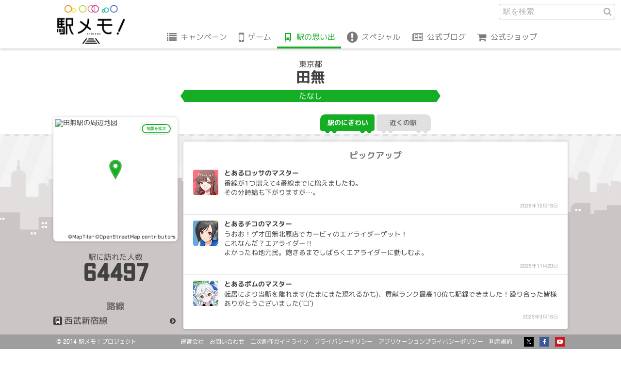

--- FILE ---
content_type: text/html; charset=UTF-8
request_url: https://ekimemo.com/database/station/4827/activity/13126121
body_size: 7562
content:
<!doctype html>
<html lang="ja" dir="ltr">

<head prefix="og: http://ogp.me/ns# fb: http://ogp.me/ns/fb# website: http://ogp.me/ns/website#">

<meta charset="utf-8">
<title>田無のとあるマスターの思い出 | 駅メモ！ - ステーションメモリーズ！- 公式サイト</title>
<link rel="canonical" href="https://ekimemo.com/database/station/4827/activity/13126121">
<meta name="viewport" content="width=device-width,minimum-scale=1,initial-scale=1">

<meta name="keywords" content="駅メモ,ステーションメモリーズ,位置情報,位置ゲーム,ゲーム,スマートフォン">
<meta name="description" content="田無のとあるメロのマスターの思い出 「シャル砲1459弾目着弾！
三度目です。」">

<meta http-equiv="X-UA-Compatible" content="IE=edge">
<meta http-equiv="Cache-Control" content="no-cache">
<meta http-equiv="Pragma" content="no-cache">

<meta name="robots" content="index,nofollow">
<meta name="google-site-verification" content="Kb3VQeIqvh02I090N14G_XCiYrHizKUMxX2_u-W3ux0">
<meta name="author" content="Mobile Factory. Inc">
<meta name="format-detection" content="telephone=no">
<meta name="apple-mobile-web-app-title" content="駅メモ！公式">

<link rel="icon" href="https://static.ekimemo.com/v=2025120401/favicon.ico" type="image/x-icon">
<link rel="shortcut icon" href="https://static.ekimemo.com/v=2025120401/favicon.ico" type="image/vnd.microsoft.icon">
<link rel="apple-touch-icon" href="https://static.ekimemo.com/v=2025120401/apple-touch-icon.png">
<link rel="apple-touch-icon-precomposed" href="https://static.ekimemo.com/v=2025120401/apple-touch-icon.png">

<meta name="twitter:card" content="summary_large_image">
<meta name="twitter:site" content="@ekimemo">
<meta name="twitter:creator" content="@ekimemo">
<meta name="twitter:title" content="田無のとあるマスターの思い出 | 駅メモ！ - ステーションメモリーズ！- 公式サイト">
<meta name="twitter:description" content="田無のとあるメロのマスターの思い出 「シャル砲1459弾目着弾！
三度目です。」">
<meta name="twitter:image:src" content="https://static.ekimemo.com/v=2025120401/ogp-thumbnail.png">

<meta property="og:type" content="website">
<meta property="og:site_name" content="駅メモ！ - ステーションメモリーズ！-">
<meta property="og:title" content="田無のとあるマスターの思い出 | 駅メモ！ - ステーションメモリーズ！- 公式サイト">
<meta property="og:description" content="田無のとあるメロのマスターの思い出 「シャル砲1459弾目着弾！
三度目です。」">
<meta property="og:url" content="https://ekimemo.com/database/station/4827/activity/13126121">
<meta property="og:image" content="https://static.ekimemo.com/v=2025120401/ogp-thumbnail.png">


<link rel="stylesheet" href="https://static.ekimemo.com/v=2025120401/portal/css/database/station/detail/activity/detail/situation.min.css">
<link rel="stylesheet" href="https://static.ekimemo.com/v=2025120401/portal/css/database/station/detail/activity/situation.min.css">

<script async src="https://www.googletagmanager.com/gtag/js?id=G-681R77FE4Y"></script>
<script>
  window.dataLayer = window.dataLayer || [];
  function gtag(){dataLayer.push(arguments);}
  gtag('js', new Date());

  gtag('config', 'G-681R77FE4Y');
</script>

<script>
  (function(i,s,o,g,r,a,m){i['GoogleAnalyticsObject']=r;i[r]=i[r]||function(){
  (i[r].q=i[r].q||[]).push(arguments)},i[r].l=1*new Date();a=s.createElement(o),
  m=s.getElementsByTagName(o)[0];a.async=1;a.src=g;m.parentNode.insertBefore(a,m)
  })(window,document,'script','//www.google-analytics.com/analytics.js','ga');

  if ('ga' in window) {
    ga('create', 'UA-74649948-1', 'auto');
    ga('send', 'pageview');
  }
</script>

<script>
  var trackLink = function(caller, label) {
    var url = caller.href;
    if(!url  ) return;
    if(!label) label = url;

    var category = (url.indexOf("http") != -1 ) ? 'outbound'
             : url.match(/\.(gif|png|jpg)$/) ? 'image'
             : 'other' ;

    
    
    if ('ga' in window) {
      ga('send', 'event', category, 'click', label, {
        'transport': 'beacon',
        'url':        url,
      });
    }

    
    gtag('event', 'click', {
      'track_link_category': category,
      'track_link_label': label,
      'track_link_url': url,
      'track_link_transport': 'beacon',
    });
  }
</script>


</head>

<body id="page_top" class="is-database">
<header class="global-header--station-activity">
  <nav class="global-navigation">
    <button class="navigation-btn" id="navigation_btn">menu</button>
    <a href="/" class="logo-anchor"></a>
    <div class="navigation-group" id="navigation_group">
      <ul class="navigation-list">
        <li class="navigation-item"><a href="/campaign" class="navigation-anchor is-campaign">キャンペーン</a></li>
        <li class="navigation-item sub_navigation_group">
          <span class="tappable-sub-navigation-label is-game" data-hover-target>ゲーム</span>
          <div class="sub-navigation-container sub_navigation_menu is-game">
            <ul class="sub-navigation-list">
              <li class="sub-navigation-item"><a href="/news" class="navigation-anchor is-news">お知らせ</a></li>
              <li class="sub-navigation-item"><a href="/about" class="navigation-anchor is-about">駅メモ！とは</a></li>
              <li class="sub-navigation-item"><a href="/help/howto" class="navigation-anchor is-help">ヘルプ</a></li>
            </ul>
          </div>
        </li>
        <li class="navigation-item"><a href="/database" class="navigation-anchor is-database is-active">駅の思い出</a></li>
        <li class="navigation-item sub_navigation_group">
          <span class="tappable-sub-navigation-label is-special" data-hover-target>スペシャル</span>
          <div class="sub-navigation-container sub_navigation_menu is-special">
            <ul class="sub-navigation-list">
              <li class="sub-navigation-item"><a href="/special/animation" class="navigation-anchor is-animation">アニメ</a></li>
              <li class="sub-navigation-item"><a href="/special/comic" class="navigation-anchor is-comic">コミック</a></li>
              <li class="sub-navigation-item"><a href="/special/music" class="navigation-anchor is-music">オリジナル楽曲</a></li>
              <li class="sub-navigation-item"><a href="/special/wallpaper" class="navigation-anchor is-wallpaper">壁紙</a></li>
            </ul>
          </div>
        </li>
        <li class="navigation-item"><a href="https://blog.ekimemo.com/" class="navigation-anchor is-blog" target="_blank" rel="external noopener noreferrer nofollow">公式ブログ</a></li>
        <li class="navigation-item"><a href="https://store.ekimemo.com" class="navigation-anchor is-store" target="_blank" rel="external noopener noreferrer nofollow">公式ショップ</a></li>
      </ul>
      <div class="search-form--global-header">
    <form action="/search" method="get" class="search-form">
      <fieldset class="search-field">
        <input type="text" name="q" class="text-input" placeholder="駅を検索" autocomplete >
        <input type="hidden" name="category" value="station">
        <button class="search-btn">駅を検索</button>
      </fieldset>
    </form>
      </div>
    </div>
  </nav>
</header>

<main role="main">
  <section class="station-name-panel--station-activity">
  <div class="station-name">
    <div class="pref">東京都</div>
    <div class="name">田無</div>
    <div class="kana">たなし</div>
  </div>
  </section>

  <div class="train-switching-tab--station-activity">
    <ul class="train-switching-tab-list tab-menu">
    <li class="train-switching-tab-item tab"><a href="/database/station/4827/activity" class="activity-anchor tab-btn is-active">駅のにぎわい</a></li>
    <li class="train-switching-tab-item tab"><a href="/database/station/4827/area" class="activity-anchor tab-btn">近くの駅</a></li>
  </ul>
  </div>

  <div class="station-activity-detail row">

    <div class="station-information-panel--station-activity col-xs-3 col-sm-3">
      <div class="station-map">
        

<div class="station-map-img-container">
  <div class="station-map-img-wrapper">
    <!-- map image -->
    <img
      src="https://app.mfmap.com/styles/ekimemo-app/static/139.539259,35.727307,16/248x248.png"
      alt="田無駅の周辺地図"
      class="station-map-img"
    >

    <!-- credit -->
    <div class="station-map-credit-container">
      <span class="station-map-credit">
        <a href="https://www.maptiler.com/copyright/">©MapTiler</a>
      </span>
      <span class="station-map-credit">
        <a href="https://www.openstreetmap.org/copyright">©OpenStreetMap contributors</a>
      </span>
    </div>

    <!-- marker -->
    <img 
      class="station-map-marker-img"
      src="https://static.ekimemo.com/v=2025120401/portal/img/common/map/marker-icon.png"
    >
  </div>
</div>
        <button class="station-map-btn" data-remodal-target="station_map">地図を拡大</button>
      </div>
      <div class="visitor">
        <div class="visitor-label">駅に訪れた人数</div>
        <div class="visitor-count">64497</div>
      </div>
      <div class="line">
        <div class="line-label">路線</div>
        <ul class="line-list">
          <li class="line-item">
            <a href="/database/line/235" class="line-item-anchor">西武新宿線</a>
          </li>
        </ul>
      </div>

      <aside class="station-map-template">
        <div
          class="modal-station-map remodal"
          data-remodal-id="station_map"
          data-remodal-options="hashTracking: false"
        >
          <div class="modal-header">
            <span class="modal-title-en">map</span>
            <h2 class="modal-title">田無の地図</h2>
          </div>
          <div class="modal-content">
            <div id="station-map" 
  lat="35.727307"
  lng="139.539259"
  zoom="16"
  style="width: 100%; height: 100%"
></div>

          </div>
          <div class="modal-footer">
            <button class="close-btn" data-remodal-action="close">閉じる</button>
          </div>
        </div>
      </aside>
    </div>

    <div class="col-xs-9 col-sm-9">

      <section class="activity-first-timeline--station-activity">
      <div class="activity-timeline-container">
        <div class="activity-timeline-label">ピックアップ</div>
        <ol class="activity-timeline-list">
          <li class="timeline-item" data-activity-id="17382607">

          <img class="partner-icon is-color-red" src="https://static.ekimemo.com/v=2025120401/portal/img/common/partner/rossa/default/small/face_usual.png" width="52" height="52" alt="">
          <div class="master-name">とあるロッサのマスター</div>
          <p class="activity-text">番線が1つ増えて4番線までに増えましたね。<br />
その分時給も下がりますが…。</p>
          <div class="activity-state">
            <a
              href="/database/station/4827/activity/17382607"
              class="activity-btn parmalink-modal-open-btn"
              data-modal-url="/database/station/4827/activity/17382607"
              data-modal-api-url="/database/station/4827/activity/17382607/part"
              data-station-name="田無"
              data-remodal-target="parmalink_modal"
            >2025年12月16日</a>
          </div>

          </li>
          <li class="timeline-item" data-activity-id="17297323">

          <img class="partner-icon is-color-blue" src="https://static.ekimemo.com/v=2025120401/portal/img/common/partner/chiko/default/small/face_usual.png" width="52" height="52" alt="">
          <div class="master-name">とあるチコのマスター</div>
          <p class="activity-text">うおお！ゲオ田無北原店でカービィのエアライダーゲット！<br />
これなんだ？エアライダー‼️<br />
よかったね地元民。飽きるまでしばらくエアライダーに勤しむよ。</p>
          <div class="activity-state">
            <a
              href="/database/station/4827/activity/17297323"
              class="activity-btn parmalink-modal-open-btn"
              data-modal-url="/database/station/4827/activity/17297323"
              data-modal-api-url="/database/station/4827/activity/17297323/part"
              data-station-name="田無"
              data-remodal-target="parmalink_modal"
            >2025年11月20日</a>
          </div>

          </li>
          <li class="timeline-item" data-activity-id="16413894">

          <img class="partner-icon is-color-green" src="https://static.ekimemo.com/v=2025120401/portal/img/common/partner/pomme/default/small/face_usual.png" width="52" height="52" alt="">
          <div class="master-name">とあるポムのマスター</div>
          <p class="activity-text">転居により当駅を離れます(たまにまた現れるかも)、貢献ランク最高10位も記録できました！殴り合った皆様ありがとうございました(´□`)</p>
          <div class="activity-state">
            <a
              href="/database/station/4827/activity/16413894"
              class="activity-btn parmalink-modal-open-btn"
              data-modal-url="/database/station/4827/activity/16413894"
              data-modal-api-url="/database/station/4827/activity/16413894/part"
              data-station-name="田無"
              data-remodal-target="parmalink_modal"
            >2025年3月16日</a>
          </div>

          </li>
        </ol>
      </div>
      </section>

      <section class="activity-near-station-card-list--station-activity">
      <div class="near-station-layout">
        <div class="near-station-label">「田無」近くの駅</div>
        <a href="/database/station/4827/area#content" class="more-anchor">もっと見る</a>
        <ul class="near-station-list row">
          <li class="near-station-item col-sm-4">
            <a href="/database/station/4826/activity" class="near-station-anchor">
              <div class="station-name">西武柳沢</div>
              <ul class="line-list">
                <li class="line-item">西武新宿線</li>
              </ul>
              <div class="station-activity">
                <div class="user-profile">
                  <img class="partner-img is-color-blue" src="https://static.ekimemo.com/v=2025120401/portal/img/common/partner/chiko/default/small/face_usual.png" width="36" height="36" alt="Card image cap">
                  <div class="master-name"><span class="adnominal-word">とある</span>チコのマスター</div>
                </div>
              <p class="activity-text">知り合いに「やーい！お前の最寄り、都内なのに無人駅化〜！」と煽られました。これほど悔しいことはないので、この浮いた人件費で埼玉西武ライオンズが強くなることを願ってやみません‼️</p>
              </div>
            </a>
          </li>
          <li class="near-station-item col-sm-4">
            <a href="/database/station/4825/activity" class="near-station-anchor">
              <div class="station-name">東伏見</div>
              <ul class="line-list">
                <li class="line-item">西武新宿線</li>
              </ul>
              <div class="station-activity">
                <div class="user-profile">
                  <img class="partner-img is-color-orange" src="https://static.ekimemo.com/v=2025120401/portal/img/common/partner/satomi/default/small/face_usual.png" width="36" height="36" alt="Card image cap">
                  <div class="master-name"><span class="adnominal-word">とある</span>さとみのマスター</div>
                </div>
              <p class="activity-text">横河武蔵野FCvsヴィアティン三重
武蔵野ホーム最終戦、MF5鈴木裕也,MF7金田拓海,MF10後藤京介引退試合。</p>
              </div>
            </a>
          </li>
          <li class="near-station-item col-sm-4">
            <a href="/database/station/4782/activity" class="near-station-anchor">
              <div class="station-name">ひばりヶ丘</div>
              <ul class="line-list">
                <li class="line-item">西武池袋線</li>
              </ul>
              <div class="station-activity">
                <div class="user-profile">
                  <img class="partner-img is-color-red" src="https://static.ekimemo.com/v=2025120401/portal/img/common/partner/takana/priestess_2026/small/face_usual.png" width="36" height="36" alt="Card image cap">
                  <div class="master-name"><span class="adnominal-word">とある</span>たかなのマスター</div>
                </div>
              <p class="activity-text">ひばりヶ丘、駅名は【ヶ】小さいよ～。</p>
              </div>
            </a>
          </li>
        </ul>
      </div>
      </section>

      <section class="activity-second-timeline--station-activity"
        id="infinite_timeline"
        data-api-url="/database/station/4827/activity/part"
        data-count="20"
      >
      <div class="activity-timeline-container">
        <div class="activity-timeline-label">駅ノート</div>
        <ol class="activity-timeline-list">
          <li class="timeline-item" data-activity-id="17474011">

          <img class="partner-icon is-color-red" src="https://static.ekimemo.com/v=2025120401/portal/img/common/partner/ren/key_to_infinity/small/face_usual.png" width="52" height="52" alt="">
          <div class="master-name">とあるレンのマスター</div>
          <p class="activity-text">たなし学園♪方言研究会♪（某コンビニビジョン）<br />
そういえば、田無駅には某コンビニが２軒入っていますね♪</p>
          <div class="activity-state">
            <a
              href="/database/station/4827/activity/17474011"
              class="activity-btn parmalink-modal-open-btn"
              data-modal-url="/database/station/4827/activity/17474011"
              data-modal-api-url="/database/station/4827/activity/17474011/part"
              data-station-name="田無"
              data-remodal-target="parmalink_modal"
            >2026年1月11日</a>
          </div>

          </li>
          <li class="timeline-item" data-activity-id="17382607">

          <img class="partner-icon is-color-red" src="https://static.ekimemo.com/v=2025120401/portal/img/common/partner/rossa/default/small/face_usual.png" width="52" height="52" alt="">
          <div class="master-name">とあるロッサのマスター</div>
          <p class="activity-text">番線が1つ増えて4番線までに増えましたね。<br />
その分時給も下がりますが…。</p>
          <div class="activity-state">
            <a
              href="/database/station/4827/activity/17382607"
              class="activity-btn parmalink-modal-open-btn"
              data-modal-url="/database/station/4827/activity/17382607"
              data-modal-api-url="/database/station/4827/activity/17382607/part"
              data-station-name="田無"
              data-remodal-target="parmalink_modal"
            >2025年12月16日</a>
          </div>

          </li>
          <li class="timeline-item" data-activity-id="17320906">

          <img class="partner-icon is-color-green" src="https://static.ekimemo.com/v=2025120401/portal/img/common/partner/renge/default/small/face_usual.png" width="52" height="52" alt="">
          <div class="master-name">とあるれんげのマスター</div>
          <p class="activity-text">田無駅!!<br />
『西武新宿線』</p>
          <div class="activity-state">
            <a
              href="/database/station/4827/activity/17320906"
              class="activity-btn parmalink-modal-open-btn"
              data-modal-url="/database/station/4827/activity/17320906"
              data-modal-api-url="/database/station/4827/activity/17320906/part"
              data-station-name="田無"
              data-remodal-target="parmalink_modal"
            >2025年11月27日</a>
          </div>

          </li>
          <li class="timeline-item" data-activity-id="17320905">

          <img class="partner-icon is-color-green" src="https://static.ekimemo.com/v=2025120401/portal/img/common/partner/renge/default/small/face_usual.png" width="52" height="52" alt="">
          <div class="master-name">とあるれんげのマスター</div>
          <p class="activity-text">田無駅!!<br />
『西武拝島線』</p>
          <div class="activity-state">
            <a
              href="/database/station/4827/activity/17320905"
              class="activity-btn parmalink-modal-open-btn"
              data-modal-url="/database/station/4827/activity/17320905"
              data-modal-api-url="/database/station/4827/activity/17320905/part"
              data-station-name="田無"
              data-remodal-target="parmalink_modal"
            >2025年11月27日</a>
          </div>

          </li>
          <li class="timeline-item" data-activity-id="17297323">

          <img class="partner-icon is-color-blue" src="https://static.ekimemo.com/v=2025120401/portal/img/common/partner/chiko/default/small/face_usual.png" width="52" height="52" alt="">
          <div class="master-name">とあるチコのマスター</div>
          <p class="activity-text">うおお！ゲオ田無北原店でカービィのエアライダーゲット！<br />
これなんだ？エアライダー‼️<br />
よかったね地元民。飽きるまでしばらくエアライダーに勤しむよ。</p>
          <div class="activity-state">
            <a
              href="/database/station/4827/activity/17297323"
              class="activity-btn parmalink-modal-open-btn"
              data-modal-url="/database/station/4827/activity/17297323"
              data-modal-api-url="/database/station/4827/activity/17297323/part"
              data-station-name="田無"
              data-remodal-target="parmalink_modal"
            >2025年11月20日</a>
          </div>

          </li>
          <li class="timeline-item" data-activity-id="17263088">

          <img class="partner-icon is-color-pink" src="https://static.ekimemo.com/v=2025120401/portal/img/common/partner/ryo/default/small/face_usual.png" width="52" height="52" alt="">
          <div class="master-name">とあるりょうのマスター</div>
          <p class="activity-text">この駅でＭＯ東京達成♪<br />
神奈川県在住京急沿線民にとって西武線はなかなか乗る機会がない路線です</p>
          <div class="activity-state">
            <a
              href="/database/station/4827/activity/17263088"
              class="activity-btn parmalink-modal-open-btn"
              data-modal-url="/database/station/4827/activity/17263088"
              data-modal-api-url="/database/station/4827/activity/17263088/part"
              data-station-name="田無"
              data-remodal-target="parmalink_modal"
            >2025年11月10日</a>
          </div>

          </li>
          <li class="timeline-item" data-activity-id="17254455">

          <img class="partner-icon is-color-red" src="https://static.ekimemo.com/v=2025120401/portal/img/common/partner/ren/key_to_infinity/small/face_usual.png" width="52" height="52" alt="">
          <div class="master-name">とあるレンのマスター</div>
          <p class="activity-text">【タリーズコーヒー　エミオ田無店】<br />
ストロベリーデニッシュを食べました♪<br />
いちごチョコでコーティングされていて、甘くて美味しかったです♪</p>
          <div class="activity-state">
            <a
              href="/database/station/4827/activity/17254455"
              class="activity-btn parmalink-modal-open-btn"
              data-modal-url="/database/station/4827/activity/17254455"
              data-modal-api-url="/database/station/4827/activity/17254455/part"
              data-station-name="田無"
              data-remodal-target="parmalink_modal"
            >2025年11月7日</a>
          </div>

          </li>
          <li class="timeline-item" data-activity-id="17250050">

          <img class="partner-icon is-color-red" src="https://static.ekimemo.com/v=2025120401/portal/img/common/partner/ren/key_to_infinity/small/face_usual.png" width="52" height="52" alt="">
          <div class="master-name">とあるレンのマスター</div>
          <p class="activity-text">【ギャルソン】<br />
田無ＡＳＴＡのレストラン街にある生パスタ店です♪<br />
日替わりパスタのランチセットを食べました♪<br />
茸のミートソースでしたけど、とても美味しかったです♪</p>
          <div class="activity-state">
            <a
              href="/database/station/4827/activity/17250050"
              class="activity-btn parmalink-modal-open-btn"
              data-modal-url="/database/station/4827/activity/17250050"
              data-modal-api-url="/database/station/4827/activity/17250050/part"
              data-station-name="田無"
              data-remodal-target="parmalink_modal"
            >2025年11月6日</a>
          </div>

          </li>
          <li class="timeline-item" data-activity-id="17250036">

          <img class="partner-icon is-color-red" src="https://static.ekimemo.com/v=2025120401/portal/img/common/partner/ren/key_to_infinity/small/face_usual.png" width="52" height="52" alt="">
          <div class="master-name">とあるレンのマスター</div>
          <p class="activity-text">たなし学園♪（某コンビニの常連なら、元ネタ分かるかも…）</p>
          <div class="activity-state">
            <a
              href="/database/station/4827/activity/17250036"
              class="activity-btn parmalink-modal-open-btn"
              data-modal-url="/database/station/4827/activity/17250036"
              data-modal-api-url="/database/station/4827/activity/17250036/part"
              data-station-name="田無"
              data-remodal-target="parmalink_modal"
            >2025年11月6日</a>
          </div>

          </li>
          <li class="timeline-item" data-activity-id="17186119">

          <img class="partner-icon is-color-green" src="https://static.ekimemo.com/v=2025120401/portal/img/common/partner/suzushiro/default/small/face_usual.png" width="52" height="52" alt="">
          <div class="master-name">とあるすずしろのマスター</div>
          <p class="activity-text">大勝軒のラーメンが美味いです！</p>
          <div class="activity-state">
            <a
              href="/database/station/4827/activity/17186119"
              class="activity-btn parmalink-modal-open-btn"
              data-modal-url="/database/station/4827/activity/17186119"
              data-modal-api-url="/database/station/4827/activity/17186119/part"
              data-station-name="田無"
              data-remodal-target="parmalink_modal"
            >2025年10月19日</a>
          </div>

          </li>
          <li class="timeline-item" data-activity-id="17111781">

          <img class="partner-icon is-color-blue" src="https://static.ekimemo.com/v=2025120401/portal/img/common/partner/chiko/default/small/face_usual.png" width="52" height="52" alt="">
          <div class="master-name">とあるチコのマスター</div>
          <p class="activity-text">うおお！なんの気無しに寄ったゲオ田無北原店にSwitch2売ってた！！！<br />
あの感じまだまだ在庫ありそう。今とここだけの話だよ♡</p>
          <div class="activity-state">
            <a
              href="/database/station/4827/activity/17111781"
              class="activity-btn parmalink-modal-open-btn"
              data-modal-url="/database/station/4827/activity/17111781"
              data-modal-api-url="/database/station/4827/activity/17111781/part"
              data-station-name="田無"
              data-remodal-target="parmalink_modal"
            >2025年9月28日</a>
          </div>

          </li>
          <li class="timeline-item" data-activity-id="17109703">

          <img class="partner-icon is-color-blue" src="https://static.ekimemo.com/v=2025120401/portal/img/common/partner/chiko/default/small/face_usual.png" width="52" height="52" alt="">
          <div class="master-name">とあるチコのマスター</div>
          <p class="activity-text">レッドアローの臨時停車で呑気に田無まで。<br />
ライナー化への布石なんだろうなあ〜と思いつつ、やっぱり特急は高田馬場を出たら東村山か所沢であるべきなんですよ。</p>
          <div class="activity-state">
            <a
              href="/database/station/4827/activity/17109703"
              class="activity-btn parmalink-modal-open-btn"
              data-modal-url="/database/station/4827/activity/17109703"
              data-modal-api-url="/database/station/4827/activity/17109703/part"
              data-station-name="田無"
              data-remodal-target="parmalink_modal"
            >2025年9月28日</a>
          </div>

          </li>
          <li class="timeline-item" data-activity-id="17057483">

          <img class="partner-icon is-color-red" src="https://static.ekimemo.com/v=2025120401/portal/img/common/partner/ren/key_to_infinity/small/face_usual.png" width="52" height="52" alt="">
          <div class="master-name">とあるレンのマスター</div>
          <p class="activity-text">【TULLY&#39;S COFFEE  エミオ田無店】<br />
駅ビル２階に入っています♪<br />
北側が全面窓になっていて、とても眺めがいいです♪<br />
時間制限は厳格で、時間を書いた用紙をテーブルを置くようになっています。</p>
          <div class="activity-state">
            <a
              href="/database/station/4827/activity/17057483"
              class="activity-btn parmalink-modal-open-btn"
              data-modal-url="/database/station/4827/activity/17057483"
              data-modal-api-url="/database/station/4827/activity/17057483/part"
              data-station-name="田無"
              data-remodal-target="parmalink_modal"
            >2025年9月13日</a>
          </div>

          </li>
          <li class="timeline-item" data-activity-id="17053226">

          <img class="partner-icon is-color-red" src="https://static.ekimemo.com/v=2025120401/portal/img/common/partner/ren/key_to_infinity/small/face_usual.png" width="52" height="52" alt="">
          <div class="master-name">とあるレンのマスター</div>
          <p class="activity-text">【レストランルミネ】<br />
人気の洋食店です♪<br />
人気メニューのルミネステーキハンバーグを食べました♪<br />
程よい歯ごたえと、バター、醤油、デミグラスソースの味付けも最高でした(*≧∀≦*)♪</p>
          <div class="activity-state">
            <a
              href="/database/station/4827/activity/17053226"
              class="activity-btn parmalink-modal-open-btn"
              data-modal-url="/database/station/4827/activity/17053226"
              data-modal-api-url="/database/station/4827/activity/17053226/part"
              data-station-name="田無"
              data-remodal-target="parmalink_modal"
            >2025年9月12日</a>
          </div>

          </li>
          <li class="timeline-item" data-activity-id="17049309">

          <img class="partner-icon is-color-red" src="https://static.ekimemo.com/v=2025120401/portal/img/common/partner/asa/default/small/face_usual.png" width="52" height="52" alt="">
          <div class="master-name">とあるアサのマスター</div>
          <p class="activity-text">シャル砲285駅目☆</p>
          <div class="activity-state">
            <a
              href="/database/station/4827/activity/17049309"
              class="activity-btn parmalink-modal-open-btn"
              data-modal-url="/database/station/4827/activity/17049309"
              data-modal-api-url="/database/station/4827/activity/17049309/part"
              data-station-name="田無"
              data-remodal-target="parmalink_modal"
            >2025年9月11日</a>
          </div>

          </li>
          <li class="timeline-item" data-activity-id="16879083">

          <img class="partner-icon is-color-purple" src="https://static.ekimemo.com/v=2025120401/portal/img/common/partner/kou-onsen_musume/default/small/face_usual.png" width="52" height="52" alt="">
          <div class="master-name">とある石和紅のマスター</div>
          <p class="activity-text">田無保谷街のイノセンス〜♪</p>
          <div class="activity-state">
            <a
              href="/database/station/4827/activity/16879083"
              class="activity-btn parmalink-modal-open-btn"
              data-modal-url="/database/station/4827/activity/16879083"
              data-modal-api-url="/database/station/4827/activity/16879083/part"
              data-station-name="田無"
              data-remodal-target="parmalink_modal"
            >2025年7月27日</a>
          </div>

          </li>
          <li class="timeline-item" data-activity-id="16841978">

          <img class="partner-icon is-color-yellow" src="https://static.ekimemo.com/v=2025120401/portal/img/common/partner/abbie/default/small/face_usual.png" width="52" height="52" alt="">
          <div class="master-name">とあるアビーのマスター</div>
          <p class="activity-text">シャル9416駅目</p>
          <div class="activity-state">
            <a
              href="/database/station/4827/activity/16841978"
              class="activity-btn parmalink-modal-open-btn"
              data-modal-url="/database/station/4827/activity/16841978"
              data-modal-api-url="/database/station/4827/activity/16841978/part"
              data-station-name="田無"
              data-remodal-target="parmalink_modal"
            >2025年7月17日</a>
          </div>

          </li>
          <li class="timeline-item" data-activity-id="16463434">

          <img class="partner-icon is-color-yellow" src="https://static.ekimemo.com/v=2025120401/portal/img/common/partner/yu-tung/default/small/face_usual.png" width="52" height="52" alt="">
          <div class="master-name">とあるユートンのマスター</div>
          <p class="activity-text">西武新宿線コンプリート。</p>
          <div class="activity-state">
            <a
              href="/database/station/4827/activity/16463434"
              class="activity-btn parmalink-modal-open-btn"
              data-modal-url="/database/station/4827/activity/16463434"
              data-modal-api-url="/database/station/4827/activity/16463434/part"
              data-station-name="田無"
              data-remodal-target="parmalink_modal"
            >2025年3月30日</a>
          </div>

          </li>
          <li class="timeline-item" data-activity-id="16413894">

          <img class="partner-icon is-color-green" src="https://static.ekimemo.com/v=2025120401/portal/img/common/partner/pomme/default/small/face_usual.png" width="52" height="52" alt="">
          <div class="master-name">とあるポムのマスター</div>
          <p class="activity-text">転居により当駅を離れます(たまにまた現れるかも)、貢献ランク最高10位も記録できました！殴り合った皆様ありがとうございました(´□`)</p>
          <div class="activity-state">
            <a
              href="/database/station/4827/activity/16413894"
              class="activity-btn parmalink-modal-open-btn"
              data-modal-url="/database/station/4827/activity/16413894"
              data-modal-api-url="/database/station/4827/activity/16413894/part"
              data-station-name="田無"
              data-remodal-target="parmalink_modal"
            >2025年3月16日</a>
          </div>

          </li>
          <li class="timeline-item" data-activity-id="16336122">

          <img class="partner-icon is-color-green" src="https://static.ekimemo.com/v=2025120401/portal/img/common/partner/renge/default/small/face_usual.png" width="52" height="52" alt="">
          <div class="master-name">とあるれんげのマスター</div>
          <p class="activity-text">田無駅!!<br />
(西武新宿線)</p>
          <div class="activity-state">
            <a
              href="/database/station/4827/activity/16336122"
              class="activity-btn parmalink-modal-open-btn"
              data-modal-url="/database/station/4827/activity/16336122"
              data-modal-api-url="/database/station/4827/activity/16336122/part"
              data-station-name="田無"
              data-remodal-target="parmalink_modal"
            >2025年2月21日</a>
          </div>

          </li>
        </ol>
      </div>

        <aside class="infinite-scroll-box" id="infinite_scroll">
          <div class="spinner-icon"></div>
        </aside>
      </section>

    </div>

  </div>
</main>

<div
  class="parmalink-modal--station-activity-detail remodal"
  id="parmalink_modal_container"
  data-base-url="/database/station/4827/activity"
  data-base-title-suffix="のにぎわい | 駅メモ！ - ステーションメモリーズ！- 公式サイト"
  data-modal-title-suffix="のとあるマスターのメッセージ | 駅メモ！ - ステーションメモリーズ！- 公式サイト"
  data-remodal-id="parmalink_modal"
  data-remodal-options="hashTracking: false"
>
      <div class="parmalink-modal-activity-card-item">

    <div class="user-profile is-color-orange">
      <div class="partner">
        <img class="partner-img" src="https://static.ekimemo.com/v=2025120401/portal/img/common/partner/mero/default/small/slot_usual.png" width="150" height="180" alt="">
      </div>
      <div class="master-name"><span class="adnominal-word">とある</span>メロのマスター</div>
      <div class="access-count">2214駅アクセス</div>
    </div>
    <p class="activity-text">シャル砲1459弾目着弾！<br />
三度目です。</p> 
    <div class="activity-state">
      <span class="activity-timestamp">
        15:00 - 2022年6月10日
      </span>
    </div>

        <footer class="parmalink-modal-activity-card-footer">
          <button
            type="button"
            class="parmalink-modal-close-btn"
            id="parmalink_modal_close_btn"
            data-remodal-action="close"
          >閉じる</button>
        </footer>
      </div>
</div>

<aside>
  <button
    type="button"
    class="parmalink-modal-open-btn"
    data-modal-url="/database/station/4827/activity/13126121"
    data-modal-api-url="/database/station/4827/activity/13126121/part"
    data-station-name="田無"
  ></button>
</aside>

<div class="page-top--station-activity">
<div class="page-top-container">
  <a href="#page_top" class="page-top-anchor" data-action="scroll" data-fade-visibility="true">top</a>
</div>
</div>

<footer class="global-footer--station-activity">
  <div class="footer-container">
    <div class="project-name">&copy; 2014 駅メモ！プロジェクト</div>
    <nav class="footer-navigation">
      <ul class="navigation-list">
        <li class="navigation-item"><a href="http://www.mobilefactory.jp/" class="navigation-anchor" target="_blank" rel="external noopener noreferrer nofollow">運営会社</a></li>
        <li class="navigation-item"><a href="/contact" class="navigation-anchor" rel="external noopener noreferrer nofollow">お問い合わせ</a></li>
        <li class="navigation-item"><a href="/guideline" class="navigation-anchor" rel="external noopener noreferrer nofollow">二次創作ガイドライン</a></li>
        <li class="navigation-item"><a href="/privacy_policy" class="navigation-anchor" rel="external noopener noreferrer nofollow">プライバシーポリシー</a></li>
        <li class="navigation-item"><a href="/application_privacy_policy" class="navigation-anchor" rel="external noopener noreferrer nofollow">アプリケーションプライバシーポリシー</a></li>
        <li class="navigation-item"><a href="/terms_of_service" class="navigation-anchor" rel="external noopener noreferrer nofollow">利用規約</a></li>
      </ul>
      <ul class="social-service-list">
        <li class="social-service-item"><a href="https://twitter.com/ekimemo" class="social-service-anchor is-twitter" target="_blank" rel="external noopener noreferrer nofollow"></a></li>
        <li class="social-service-item"><a href="https://www.facebook.com/ekimemo/" class="social-service-anchor is-facebook" target="_blank" rel="external noopener noreferrer nofollow"></a></li>
        <li class="social-service-item"><a href="https://www.youtube.com/channel/UCsmlmDjhBSoawlLHBfZQwPQ" class="social-service-anchor is-youtube" target="_blank" rel="external noopener noreferrer nofollow"></a></li>
      </ul>
    </nav>
  </div>
</footer>

<aside class="background-building--station-activity">
    <div class="building-front"></div>
    <div class="building-behind"></div>
</aside>

<script src="https://static.ekimemo.com/v=2025120401/portal/vendor/jquery/jquery.min.js"></script>
<script src="https://static.ekimemo.com/v=2025120401/portal/vendor/smooth-scroll/jquery.smooth-scroll.min.js"></script>
<script src="https://static.ekimemo.com/v=2025120401/portal/vendor/remodal/remodal.min.js"></script>
<script src="https://static.ekimemo.com/v=2025120401/portal/vendor/jquery-inview/jquery.inview.min.js"></script>
<script src="https://static.ekimemo.com/v=2025120401/portal/js/database/station/detail/activity/detail/index.min.js"></script>

</body>
</html>


--- FILE ---
content_type: text/html; charset=UTF-8
request_url: https://ekimemo.com/database/station/4827/activity/13126121/part
body_size: 455
content:
      <div class="parmalink-modal-activity-card-item">

    <div class="user-profile is-color-orange">
      <div class="partner">
        <img class="partner-img" src="https://static.ekimemo.com/v=2025120401/portal/img/common/partner/mero/default/small/slot_usual.png" width="150" height="180" alt="">
      </div>
      <div class="master-name"><span class="adnominal-word">とある</span>メロのマスター</div>
      <div class="access-count">2214駅アクセス</div>
    </div>
    <p class="activity-text">シャル砲1459弾目着弾！<br />
三度目です。</p> 
    <div class="activity-state">
      <span class="activity-timestamp">
        15:00 - 2022年6月10日
      </span>
    </div>

        <footer class="parmalink-modal-activity-card-footer">
          <button
            type="button"
            class="parmalink-modal-close-btn"
            id="parmalink_modal_close_btn"
            data-remodal-action="close"
          >閉じる</button>
        </footer>
      </div>
